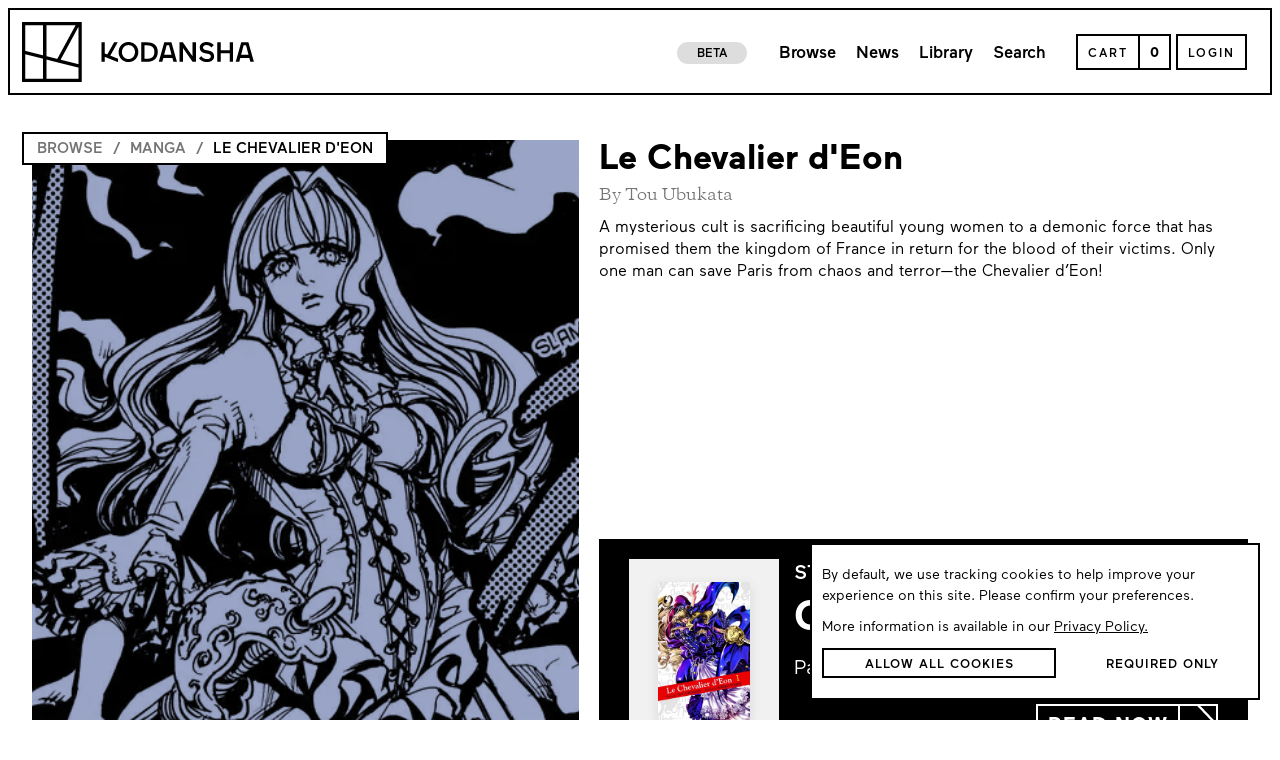

--- FILE ---
content_type: application/javascript
request_url: https://kodansha.us/62.bundle.bb613b4e06f3e9563310.js
body_size: 5091
content:
"use strict";(self.webpackChunkInkyPen=self.webpackChunkInkyPen||[]).push([[62],{15850:function(e,r,s){s.d(r,{a:function(){return t}});var n=s(67294);function t(e,r){var s=(0,n.useRef)(!1);(0,n.useEffect)(function(){if(s.current)return e();s.current=!0},r)}},80062:function(e,r,s){s.r(r),s.d(r,{KodanshaSeries:function(){return re},default:function(){return se}});var n=s(85893),t=s(67294),i=s(56484),a=s(70634),o=s(12966),l=s(5977),c=s(68587),d=s(67814),u=s(51436),v=s(48583),p=s(49997),h=s(12586);function m(e){var r=(0,l.g)();return(0,n.jsxs)(n.Fragment,{children:[(0,n.jsx)("div",{className:"hide-breadcrumb-on-desktop",children:(0,n.jsx)(i.a,{items:["Browse",!0===e.onlyBooks?"Book":"Manga",""],links:["/browse",!0===e.onlyBooks?"/browse/book":"/browse",r.location.pathname]})}),(0,n.jsx)("div",{className:"hide-breadcrumb-on-mobile",children:(0,n.jsx)(i.a,{items:["Browse",!0===e.onlyBooks?"Book":"Manga",e.title],highlightLast:!0,links:["/browse",!0===e.onlyBooks?"/browse/book":"/browse",r.location.pathname],styles:"series-desktop-header-breadcrumb-styles"})})]})}function f(){var e,r,s=(0,v.a)(h.f),t=null===(e=null==s?void 0:s.thumbnails[0])||void 0===e?void 0:e.url,i=null===(r=null==s?void 0:s.thumbnails[0])||void 0===r?void 0:r.color;return(0,n.jsxs)("div",{children:[(0,n.jsxs)("div",{className:"series-poster-wrapper",children:[(0,n.jsx)("div",{className:"hide-breadcrumb-on-desktop",children:(0,n.jsx)(o.a,{preloadImage:!0,hover:!1,src:t,ratio:80,color:i,alt:"cover for "+(null==s?void 0:s.title)})}),(0,n.jsx)("div",{className:"hide-on-mobile-series",children:(0,n.jsx)(o.a,{preloadImage:!0,hover:!1,src:t,ratio:114,color:i,alt:"cover for "+(null==s?void 0:s.title)})})]}),(0,n.jsx)("div",{className:"series-breadcrumb-wrapper","data-nosnippet":!0,children:(0,n.jsx)(m,{onlyBooks:null==s?void 0:s.onlyHasBooks(),title:null==s?void 0:s.title})})]})}function x(){var e,r,s=(0,v.a)(p.a),t=(0,v.a)(h.f);return(0,n.jsxs)(n.Fragment,{children:[(0,n.jsx)("h1",{className:"series-desktop-header-info-title",children:null==t?void 0:t.title}),(null==t?void 0:t.creators)&&(0,n.jsxs)("span",{className:"series-desktop-header-info-author-series",children:["By ",null!==(e=t.creators&&(0,a.y)(t.creators))&&void 0!==e?e:""]}),t&&(null===(r=s.roles)||void 0===r?void 0:r.find(function(e){return"admin"==e.toLowerCase()}))?(0,n.jsxs)(c.b,{to:"/dashboard/series/"+t.id,className:"edit-product-for-admin",children:[(0,n.jsx)(d.a,{icon:u.r,size:"2x"}),(0,n.jsx)("span",{children:"Edit Series"})]}):null,(0,n.jsx)("div",{className:"hide-on-mobile-series",children:(0,n.jsx)("p",{className:"series-desktop-header-info-description",dangerouslySetInnerHTML:{__html:null==t?void 0:t.description}})})]})}var j,w=function(e,r){var s="function"==typeof Symbol&&e[Symbol.iterator];if(!s)return e;var n,t,i=s.call(e),a=[];try{for(;(void 0===r||r-- >0)&&!(n=i.next()).done;)a.push(n.value)}catch(e){t={error:e}}finally{try{n&&!n.done&&(s=i.return)&&s.call(i)}finally{if(t)throw t.error}}return a},g=function(e){var r=e.activeTab,s=e.onTabChange,i=e.items,a=w((0,t.useState)(r),2),o=a[0],l=a[1],c=w((0,t.useState)(!1),2),d=c[0],u=c[1],v=(0,t.useRef)(null),p=(0,t.useRef)(0),h=function(){var e=v.current.getBoundingClientRect().top;u(e<=72)};return(0,t.useEffect)(function(){return window.addEventListener("scroll",h),p.current=v.current.offsetTop,function(){window.removeEventListener("scroll",h)}},[]),(0,n.jsxs)("div",{onScroll:h,ref:v,className:"series-tabs-container",style:{borderBottom:d?"1px solid black":"none"},children:[d&&(0,n.jsx)("div",{className:"series-tabs-cover"}),(0,n.jsx)("div",{className:"series-tabs-wrapper",children:i.map(function(e,r){return(0,n.jsx)("span",{onClick:function(){return l(e=r),void s(e);var e},className:"series-tabs-title ".concat(o===r&&"series-tabs-title-active"),children:e},e)})})]})},N=function(e){e.tags;var r=e.synopsis;return(0,n.jsx)("div",{className:"series-more-info-container",children:(0,n.jsxs)("div",{className:"series-more-info-description-wrapper",children:[(0,n.jsx)("span",{className:"series-more-info-description-title",children:"Synopsis"}),(0,n.jsx)("p",{className:"series-more-info-description-text",dangerouslySetInnerHTML:{__html:r}})]})})},b=s(15850),y=s(2298),S=s(37633);!function(e){e[e.Free_For_Limit=0]="Free_For_Limit",e[e.Unlock=1]="Unlock",e[e.Read=2]="Read",e[e.Unlock_For_Free=3]="Unlock_For_Free",e[e.Read_For_Free=4]="Read_For_Free",e[e.Free=5]="Free",e[e.In_Cart=6]="In_Cart",e[e.Not_For_Sale=7]="Not_For_Sale",e[e.Undefined=8]="Undefined"}(j||(j={})),j.Read,j.Unlock,j.Unlock_For_Free,j.Free_For_Limit,j.Read_For_Free,j.Free,j.In_Cart,j.Not_For_Sale,j.Undefined;var k=function(e){var r=e.volumeNumber,s=e.chapters,t=(e.volumeId,e.withNewChapterAnnouncement);return(0,n.jsx)("div",{className:"series-chapter-side-container",children:(0,n.jsx)(y.a,{volumeNumber:r,childAsRenderedProps:(0,n.jsxs)(n.Fragment,{children:[t&&(0,n.jsxs)("div",{className:"series-chapter-new-chapter-announcement-wrapper",children:[(0,n.jsx)("span",{className:"series-chapter-new-chapter-announcement-text",children:"New Chapter Expected On"}),(0,n.jsx)("span",{className:"series-chapter-new-chapter-announcement-date",children:t})]}),s?null==s?void 0:s.map(function(e){return console.log("pricer",r,e.chapterNumber,100*(null==e?void 0:e.readable.readingProgress)/(null==e?void 0:e.readable.pageCount)),(0,n.jsx)(S.a,{isKodanshaPlus:!1,chapter:e,showPublishDate:!0})}):(0,n.jsx)("span",{className:"series-chapter-side-no-chapters",children:"No Chapters"})]})})})},C=t.memo(function(e){var r=e.products,s=e.sorted;return(0,n.jsx)("div",{className:"series-chapter-container",children:null==r?void 0:r.map(function(e,r){return(0,n.jsx)(k,{volumeId:e.id,chapters:(0,a.D)(s,e.chapters),volumeNumber:e.volumeNumber},r)})})}),I=function(){return(0,n.jsx)("svg",{height:"512px",id:"Layer_1",version:"1.1",viewBox:"0 0 512 512",width:"512px",xmlns:"http://www.w3.org/2000/svg",children:(0,n.jsx)("path",{d:"M322.7,128.4L423,233.4c6,5.8,9,13.7,9,22.4c0,8.7-3,16.5-9,22.4L322.7,383.6c-11.9,12.5-31.3,12.5-43.2,0  c-11.9-12.5-11.9-32.7,0-45.2l48.2-50.4h-217C93.7,288,80,273.7,80,256c0-17.7,13.7-32,30.6-32h217l-48.2-50.4  c-11.9-12.5-11.9-32.7,0-45.2C291.4,115.9,310.7,115.9,322.7,128.4z"})})},F=function(){return(0,n.jsx)("svg",{height:"7px",version:"1.1",viewBox:"0 0 10 7",width:"10px",xmlns:"http://www.w3.org/2000/svg",children:(0,n.jsx)("g",{fill:"none",id:"Page-1",stroke:"none",strokeWidth:"1",children:(0,n.jsx)("g",{fill:"#000000",id:"Core",transform:"translate(-469.000000, -9.000000)",children:(0,n.jsx)("g",{id:"arrow-drop-down",transform:"translate(469.000000, 9.500000)",children:(0,n.jsx)("path",{d:"M0,0 L5,5 L10,0 L0,0 Z",id:"Shape"})})})})})},R=function(e){var r=e.title,s=e.items,i=e.onItemSelected,a=function(e,r){var s="function"==typeof Symbol&&e[Symbol.iterator];if(!s)return e;var n,t,i=s.call(e),a=[];try{for(;(void 0===r||r-- >0)&&!(n=i.next()).done;)a.push(n.value)}catch(e){t={error:e}}finally{try{n&&!n.done&&(s=i.return)&&s.call(i)}finally{if(t)throw t.error}}return a}((0,t.useState)(!1),2),o=a[0],l=a[1];return(0,t.useEffect)(function(){var e=function(){l(!1)};return o&&window.addEventListener("click",e),function(){return window.removeEventListener("click",e)}},[o]),(0,n.jsxs)("div",{onClick:function(){return l(function(e){return!e})},className:"ui-select-menu-container",children:[(0,n.jsxs)("div",{className:"header-wrapper",children:[(0,n.jsx)("span",{className:"ui-select-menu-title",children:r}),(0,n.jsx)(F,{})]}),o&&(0,n.jsx)("div",{className:"ui-select-menu-open-wrapper",children:null==s?void 0:s.map(function(e,r){return(0,n.jsx)("div",{onClick:function(){return i&&i(r)},className:"ui-select-menu-item",children:e},e+r)})})]})},T=t.memo(function(e){var r=e.setShowChapters,s=e.areThereFreeChapters,i=e.showChapters,a=e.volumeCount,o=e.volumes,l=e.sortVolumes,c=e.sorted,d=function(e,r){var s="function"==typeof Symbol&&e[Symbol.iterator];if(!s)return e;var n,t,i=s.call(e),a=[];try{for(;(void 0===r||r-- >0)&&!(n=i.next()).done;)a.push(n.value)}catch(e){t={error:e}}finally{try{n&&!n.done&&(s=i.return)&&s.call(i)}finally{if(t)throw t.error}}return a}((0,t.useState)(!1),2),u=d[0],v=d[1],p=(0,t.useRef)(null),h=(0,t.useRef)(0),m=function(){var e,r=null===(e=p.current)||void 0===e?void 0:e.getBoundingClientRect().top;v(r<=94)};return(0,t.useEffect)(function(){var e;return window.addEventListener("scroll",m),h.current=null===(e=p.current)||void 0===e?void 0:e.offsetTop,function(){window.removeEventListener("scroll",m)}},[]),(0,n.jsxs)("div",{onScroll:m,ref:p,className:"series-tabs-desktop-container",children:[u&&(0,n.jsx)("div",{className:"series-tabs-desktop-cover"}),(0,n.jsxs)("div",{className:"series-tabs-desktop-wrapper",style:{borderBottom:u?"1px solid black":"none"},children:[(0,n.jsxs)("h2",{className:"series-tabs-desktop-volumes-text",children:[a," Volumes"]}),(0,n.jsx)("div",{className:"series-tabs-desktop-cascade-wrapper",children:(0,n.jsx)(R,{onItemSelected:function(e){var r,s;console.log("index",e),r=e,s=document.getElementById("volume-"+r.toString()).getBoundingClientRect().top+window.pageYOffset-200,window.scrollTo({top:s,behavior:"smooth"})},title:"jump to volume",items:null==o?void 0:o.map(function(e){return e.volumeNumber?e.volumeNumber:e.name})})}),(0,n.jsxs)("div",{className:"".concat(c?"sort-icons-wrapper-active":"sort-icons-wrapper"),onClick:l,children:[(0,n.jsx)(I,{}),(0,n.jsx)(I,{})]}),s&&(0,n.jsxs)("div",{onClick:function(){return r(function(e){return!e})},className:"series-tabs-desktop-chapters-show-wrapper",children:[(0,n.jsxs)("div",{className:"series-tabs-desktop-chapters-show-text",children:[i?"HIDE":"SHOW"," CHAPTERS"]}),(0,n.jsx)("div",{className:"series-tabs-desktop-chapters-show-plus",children:i?"-":"+"})]})]})]})}),_=s(42297),L=s(23345),E=function(e,r){var s="function"==typeof Symbol&&e[Symbol.iterator];if(!s)return e;var n,t,i=s.call(e),a=[];try{for(;(void 0===r||r-- >0)&&!(n=i.next()).done;)a.push(n.value)}catch(e){t={error:e}}finally{try{n&&!n.done&&(s=i.return)&&s.call(i)}finally{if(t)throw t.error}}return a},B=function(e){var r,s=(0,v.a)(h.f),i=(0,v.a)(h.e),a=(0,l.h)().search,o=new URLSearchParams(a),c=E((0,t.useState)(null!==(r="true"===o.get("showChapters"))&&void 0!==r&&r),2),d=c[0],u=c[1],p=E((0,t.useState)(!1),2),m=p[0],f=p[1],x=E((0,t.useState)([]),2),j=x[0],w=x[1],y=E((0,t.useState)(!0),2),S=y[0],k=y[1],F=(0,t.useRef)(null);(0,t.useEffect)(function(){f(null==s?void 0:s.isMostlyBooks())},[s]),(0,t.useEffect)(function(){i&&w(S?i:i.slice(0).reverse())},[i,S]);var R=(0,t.useRef)(0),B=E((0,t.useState)(0),2),U=B[0],A=B[1];(0,t.useEffect)(function(){R.current=i?i.reduce(function(e,r){return e+(r.chapters?r.chapters.length:0)},0):""},[i]),(0,b.a)(function(){d&&(document.querySelector("html").style.scrollBehavior="smooth"),window.scrollTo(0,F.current.offsetTop-95),document.querySelector("html").style.scrollBehavior="unset"},[d]);var P=function(){console.log("sort"),k(function(e){return!e})},M=(0,t.useMemo)(function(){return null==i?void 0:i.some(function(e){var r;return null===(r=null==e?void 0:e.chapters)||void 0===r?void 0:r.some(function(e){var r,s;return"Free"===(null===(r=null==e?void 0:e.variants[0])||void 0===r?void 0:r.priceType)||"FreeForRegistered"===(null===(s=null==e?void 0:e.variants[0])||void 0===s?void 0:s.priceType)})})},[i]);return L.a.debug("areThereFreeChapters",M),L.a.info("Render SeriesInfo..."),s&&i?(0,n.jsxs)("div",{ref:F,className:"series-desktop-volume-container series-products-container",children:[!1===m&&(0,n.jsx)(T,{sortVolumes:P,volumes:i,sorted:S,setShowChapters:u,areThereFreeChapters:M,showChapters:d,volumeCount:null==i?void 0:i.length}),(0,n.jsx)(g,{items:["Volumes","Chapters","More Info"],activeTab:U,onTabChange:function(e){return A(e)}}),2!==U&&(0,n.jsxs)("div",{className:"sort-wrapper",children:[(0,n.jsx)("span",{className:"sort-text",children:0===U?(null==i?void 0:i.length)+" Volumes":R.current+" Chapters"}),(0,n.jsxs)("div",{onClick:P,className:"".concat(S?"sort-icons-wrapper-active":"sort-icons-wrapper"),children:[(0,n.jsx)(I,{}),(0,n.jsx)(I,{})]})]}),0===U&&(0,n.jsx)("div",{className:"series-desktop-volume-grid ".concat(d&&"series-desktop-volume-grid-show-chapters"),children:null==j?void 0:j.map(function(e,r){return(0,n.jsx)("div",{className:"series-volumeItem",children:(0,n.jsx)(_.b,{product:e,series:s,isFirst:0===r,index:r,isLast:r===(null==i?void 0:i.length)-1,showChapters:d,setShowChapters:u},e.id)},r)})}),1===U&&(0,n.jsx)(C,{products:j,sorted:S}),2===U&&(0,n.jsx)(N,{tags:["TAG 1","TAG 2","TAG 3","TAG 4"],synopsis:null==s?void 0:s.description}),e.renderKodanshaAvailable&&e.renderKodanshaAvailable()]}):null},U=function(){var e,r,s,t=(0,v.a)(h.f);return(0,n.jsxs)("div",{className:"SeriesInfo",children:[(0,n.jsx)("div",{className:"SeriesInfo-title",children:(0,n.jsx)("h2",{children:"Series Info"})}),(0,n.jsxs)("div",{className:"SeriesInfo-table",children:[(0,n.jsxs)("div",{className:"SeriesInfo-row",children:[(0,n.jsxs)("div",{className:"SeriesInfo-col",children:[(0,n.jsx)("span",{className:"SeriesInfo-key",children:"Status"}),(0,n.jsx)("span",{className:"SeriesInfo-value",children:null===(e=null==t?void 0:t.completionStatus)||void 0===e?void 0:e.toUpperCase()})]}),(0,n.jsxs)("div",{className:"SeriesInfo-col",children:[(0,n.jsx)("span",{className:"SeriesInfo-key",children:"Rating"}),(0,n.jsx)("span",{className:"SeriesInfo-value",children:null==t?void 0:t.ageRating})]}),function(){var e,r=null===(e=null==t?void 0:t.assetLinkGroups)||void 0===e?void 0:e.find(function(e){return"Digital"===e.name});if(!r)return null;var s=r.assetLinks.filter(function(e){return void 0!==e.url&&null!==e.url&&""!==e.url}).filter(function(e){return"MyAnimeList"===e.name});return 0===s.length?null:(0,n.jsxs)("div",{className:"SeriesInfo-col",children:[(0,n.jsx)("span",{className:"SeriesInfo-key",children:"Resources"}),(0,n.jsx)("div",{className:"SeriesInfo-links",children:s.map(function(e){return(0,n.jsx)("a",{href:e.url,target:"_blank",rel:"noopener noreferrer",className:"SeriesInfo-link",children:e.name},e.name)})})]})}()]}),0!==(null===(r=null==t?void 0:t.genres)||void 0===r?void 0:r.length)&&(0,n.jsx)("div",{className:"SeriesInfo-row",children:(0,n.jsxs)("div",{className:"SeriesInfo-col",children:[(0,n.jsx)("span",{className:"SeriesInfo-key",children:"Tags"}),(0,n.jsx)("div",{className:"SeriesInfo-tags",children:null===(s=null==t?void 0:t.genres)||void 0===s?void 0:s.map(function(e){return(0,n.jsx)("span",{className:"SeriesInfo-tag",children:e.name},e.name)})})]})})]})]})},A=s(98022),P=s(27717),M=s(41551),V=s(74845),G=s(71720),K=s(49089),D=s(64593),H=s(93782),O=s(35686),W=s(44493),q=s(47872),z=s(44480),Y=function(e){var r,s;return 0===(null===(s=null===(r=e.data)||void 0===r?void 0:r.readable)||void 0===s?void 0:s.readingProgress)},Z=function(e){var r,s,i,o,c,d,u=e.chapterToRead,v=e.preloadImage,p=(0,l.g)(),h=(0,z.a)().width;if(!u.data)return null;var m=(0,t.useCallback)(function(){return(0,n.jsx)(q.a,{text:Y(u)?"Read Now":"Resume",onClick:function(){return p.push((0,a.A)(u.data),{returnPath:p.location.pathname})},withArrow:!0,invert:!0})},[u]);return(0,n.jsxs)("div",{className:"read-in-series-column",children:[(0,n.jsxs)("div",{className:"read-in-series-container",children:[(0,n.jsx)(W.a,{preloadImage:v,src:null===(r=u.data)||void 0===r?void 0:r.thumbnails[0].url,alt:"Thumbnail for chapter "+(null===(s=u.data)||void 0===s?void 0:s.chapterNumber),ratio:120}),(0,n.jsxs)("div",{className:"read-in-series-info-actions-wrapper",children:[(0,n.jsxs)("div",{className:"read-in-series-info-wrapper",children:[(0,n.jsx)("span",{className:"read-in-series-header",children:"START READING"}),(0,n.jsx)("span",{className:"read-in-series-chapter",children:function(){var e;switch(u.type){case"Chapter":return void 0!==u.data.relativeName?u.data.relativeName:"Chapter "+(null===(e=u.data)||void 0===e?void 0:e.chapterNumber);case"Volume":return"Volume "+u.data.volumeNumber;default:return"Unsupported ChapterToReadType"}}()}),(0,n.jsxs)("span",{className:"read-in-series-page",children:["Page ",(null===(o=null===(i=u.data)||void 0===i?void 0:i.readable)||void 0===o?void 0:o.readingProgress)+1," / ",null===(d=null===(c=u.data)||void 0===c?void 0:c.readable)||void 0===d?void 0:d.pageCount]})]}),h>=440&&m()]})]}),h<440&&m()]})},J=function(e){var r=e.title,s=e.text,t=e.link,i=e.arrowText,a=(0,l.g)();return(0,n.jsxs)("div",{className:"series-read-free-container",children:[(0,n.jsxs)("div",{className:"series-read-free-info-wrapper",children:[(0,n.jsx)("span",{className:"series-read-free-enjoy",children:"SERIES PREVIEW"}),(0,n.jsx)("span",{className:"series-read-free-title",children:null!=r?r:"Read for Free"}),(0,n.jsx)("span",{className:"series-read-free-description",children:null!=s?s:"Take a peek and discover this story today."})]}),(0,n.jsx)("div",{className:"series-read-free-button-wrapper",children:(0,n.jsx)(q.a,{text:null!=i?i:"View Details",onClick:function(){t&&a.push("/"+t,{returnPath:a.location.pathname})},withArrow:!0,styles:"series-read-free-button"})})]})},Q=function(e,r){var s="function"==typeof Symbol&&e[Symbol.iterator];if(!s)return e;var n,t,i=s.call(e),a=[];try{for(;(void 0===r||r-- >0)&&!(n=i.next()).done;)a.push(n.value)}catch(e){t={error:e}}finally{try{n&&!n.done&&(s=i.return)&&s.call(i)}finally{if(t)throw t.error}}return a};function X(){var e,r=(0,v.a)(h.f),s=(0,v.a)(h.e),i=(0,v.a)(O.e),o=(0,v.a)(p.d),l=Q((0,t.useState)({type:null,data:null}),2),c=l[0],d=l[1];if((0,t.useEffect)(function(){if(s||i){var e=(0,a.f)(s,"LoggedIn"===o),r=(0,a.g)(s,"LoggedIn"===o),n=(0,a.i)(s,i);if(console.log("freeChapters",e),console.log("volumeToRead",n),e)d({type:"Chapter",data:e});else if(r)d({type:"Volume",data:r});else if(n)d({type:"Volume",data:n});else{var t=(0,a.h)(s,i);t&&d({type:"Chapter",data:t})}}},[s,i,o]),null!==c.type)return(0,n.jsx)(Z,{preloadImage:!1,chapterToRead:c});var u=null==r?void 0:r.getFirstFreeChapter();return u?(0,n.jsx)(J,{arrowText:"Read Now",link:"reader/"+(null===(e=u.id)||void 0===e?void 0:e.toString())}):null}var $=s(95025),ee=function(e,r){var s="function"==typeof Symbol&&e[Symbol.iterator];if(!s)return e;var n,t,i=s.call(e),a=[];try{for(;(void 0===r||r-- >0)&&!(n=i.next()).done;)a.push(n.value)}catch(e){t={error:e}}finally{try{n&&!n.done&&(s=i.return)&&s.call(i)}finally{if(t)throw t.error}}return a};function re(){var e=(0,l.i)().sid,r=(0,v.a)(h.g),s=ee((0,v.b)(h.c),2),i=s[0],a=s[1],o=ee((0,v.b)(h.d),2),c=o[0],d=(o[1],(0,v.a)(p.f)),u=(0,l.g)();return(0,t.useEffect)(function(){L.a.debug("Series trigger: sid ".concat(e,", loginStatus: ").concat(d)),"LoggedIn"!==d&&"LoggedOut"!==d||((null==i?void 0:i.id.toString())!==e&&(null==i?void 0:i.readableUrl)!==e||d!==c)&&(L.a.info("Loading series..."),setTimeout(function(){window.scrollTo(0,0)}),a(e))},[e,d]),(0,t.useEffect)(function(){null!==i&&K.a.send({hitType:"pageview",page:window.location.href,title:"Series | "+i.title})},[i]),(0,t.useEffect)(function(){(null==i?void 0:i.readableUrl)&&i.id.toString()===e&&u.replace("/series/"+i.readableUrl)},[i,e]),L.a.info("Render Series..."),"NotFound"===r||"GeoRestricted"===r?(0,n.jsx)(H.a,{}):(null==i?void 0:i.id.toString())!==e&&(null==i?void 0:i.readableUrl)!==e?null:(0,n.jsxs)(n.Fragment,{children:[(0,n.jsx)(function(){var e,r,s,t=(0,v.a)(h.f);return L.a.info("Render Series Helmet..."),(0,n.jsxs)(D.a,{children:[(0,n.jsx)("title",{children:null!==(e=null==t?void 0:t.title)&&void 0!==e?e:"Kodansha – Inspire Impossible Stories"}),(0,n.jsx)("meta",{name:"description",content:(0,$.b)(null==t?void 0:t.metaDescription,null==t?void 0:t.description)}),(null==t?void 0:t.readableUrl)&&(0,n.jsx)("link",{rel:"canonical",href:"/series/"+t.readableUrl+"/"}),(0,n.jsx)("meta",{property:"og:title",content:null==t?void 0:t.title}),(0,n.jsx)("meta",{property:"og:type",content:"book"}),(0,n.jsx)("meta",{property:"og:description",content:null==t?void 0:t.description}),(0,n.jsx)("meta",{property:"og:site_name",content:"Kodansha"}),(0,n.jsx)("meta",{property:"og:locale",content:"en_GB"}),(0,n.jsx)("meta",{property:"og:image",content:null===(r=null==t?void 0:t.thumbnails[0])||void 0===r?void 0:r.url}),(0,n.jsx)("meta",{property:"twitter:card",content:"summary"}),(0,n.jsx)("meta",{property:"twitter:site",content:"@KodanshaManga"}),(0,n.jsx)("meta",{property:"twitter:title",content:null==t?void 0:t.title}),(0,n.jsx)("meta",{property:"twitter:description",content:null==t?void 0:t.description}),(0,n.jsx)("meta",{property:"twitter:image:src",content:null===(s=null==t?void 0:t.thumbnails[0])||void 0===s?void 0:s.url}),(0,n.jsx)("meta",{property:"twitter:image:alt",content:"Image from "+(null==t?void 0:t.title)}),(0,n.jsx)("meta",{property:"twitter:domain",content:"Kodansha"})]})},{}),(0,n.jsxs)("main",{className:"series-container",children:[(0,n.jsxs)("div",{className:"series-max-wrapper",children:[(0,n.jsx)(A.a,{}),(0,n.jsx)("div",{className:"header-on-mobile",children:(0,n.jsxs)("div",{className:"series-grid-header",children:[(0,n.jsxs)("div",{className:"series-desktop-header-info-wrapper-series",children:[(0,n.jsx)(x,{}),(0,n.jsx)("div",{className:"series-desktop-reader-chapter",children:(0,n.jsx)(X,{})})]}),(0,n.jsx)(f,{})]})}),(0,n.jsx)(U,{}),(0,n.jsx)("div",{className:"read-chapters-in-series-on-mobile",children:(0,n.jsx)(X,{})})]}),(0,n.jsxs)("div",{className:"series-max-wrapper",children:[(0,n.jsx)(B,{}),(0,n.jsx)("div",{className:"kodansha-available-on-mobile",children:(0,n.jsx)(G.b,{items:[]})}),(0,n.jsx)(P.a,{})]})]}),(0,n.jsx)(V.a,{}),(0,n.jsx)(M.a,{})]})}var se=re}}]);
//# sourceMappingURL=62.bundle.bb613b4e06f3e9563310.js.map